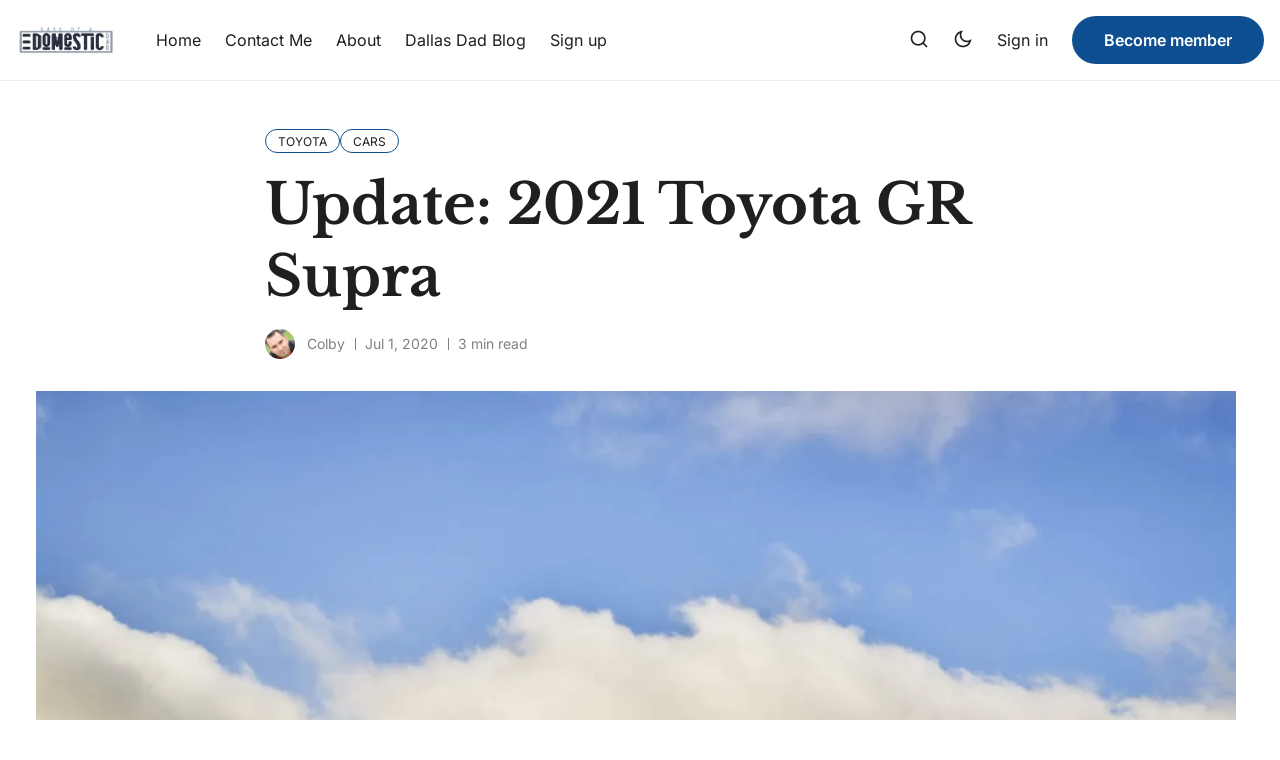

--- FILE ---
content_type: text/html; charset=utf-8
request_url: https://daysofadomesticdad.com/update-2021-toyota-gr-supra/
body_size: 14375
content:
<!DOCTYPE html>
<html lang="en" data-theme="system">

<head>
    <meta charset="UTF-8">
        <meta name="viewport" content="width=device-width, initial-scale=1.0 shrink-to-fit=no">
    <meta http-equiv="X-UA-Compatible" content="ie=edge">
    <title>Update: 2021 Toyota GR Supra</title>

    <link rel="preconnect" href="https://daysofadomesticdad.com">
    <link rel="preload" as="style" href="https://daysofadomesticdad.com/assets/css/style.min.css?v=480cce2153">
    <link rel="preload" as="script" href="https://daysofadomesticdad.com/assets/js/app.bundle.min.js?v=480cce2153">

    <script>
    if(typeof(Storage) !== 'undefined') {
        let themeMode = document.documentElement.getAttribute('data-theme');
        if (themeMode !== null && themeMode === 'system') {
            setSysPrefColor();
        }
        const theme = localStorage.getItem('selected-theme');
        if (theme == 'light') {
            setColorScheme('light');
        }
        else if (theme == 'dark') {
            setColorScheme('dark');
        }
    }
    function setSysPrefColor() {
        if(window.matchMedia && window.matchMedia('(prefers-color-scheme: dark)').matches){
            setColorScheme('dark');
        }
        window.matchMedia('(prefers-color-scheme: dark)').addListener(e => {
            if (e.matches) {
                setColorScheme('dark');
            } else {
                setColorScheme('light');
            }
        });
    }
    function setColorScheme(scheme) {
        if (scheme=='dark') {
            document.documentElement.setAttribute('data-theme', 'dark');
        } else {
            document.documentElement.removeAttribute('data-theme');
        }
    }
</script>
    <link href="https://daysofadomesticdad.com/assets/css/style.min.css?v=480cce2153" rel="stylesheet">
        <link rel="preconnect" href="https://fonts.googleapis.com">
    <link rel="preconnect" href="https://fonts.gstatic.com" crossorigin>






<link href="https://fonts.googleapis.com/css2?family=Roboto:wght@400;700&display=swap" rel="preload stylesheet" as="style" onload="this.rel='stylesheet'">
<style>:root{--font-body: 'Roboto', sans-serif;}</style>





<link href="https://fonts.googleapis.com/css2?family=Poppins:wght@400;700&display=swap" rel="preload stylesheet" as="style" onload="this.rel='stylesheet'">
<style>:root{--font-title: 'Poppins', sans-serif;}</style>








    <style>
:root {
    --gradient-color-one: var(--ghost-accent-color);
    --gradient-color-two: #0E4F92;
}
</style>    

    <link rel="icon" href="https://daysofadomesticdad.com/content/images/size/w256h256/2026/01/DODD-2021-favicon-1.png" type="image/png">
    <link rel="canonical" href="https://daysofadomesticdad.com/update-2021-toyota-gr-supra/">
    <meta name="referrer" content="no-referrer-when-downgrade">
    
    <meta property="og:site_name" content="Days of a Domestic Dad">
    <meta property="og:type" content="article">
    <meta property="og:title" content="Update: 2021 Toyota GR Supra">
    <meta property="og:description" content="The new Toyota GR Supra line-up for 2021 has been rolled out and it is impressive. I was able to test drive the 2.0 model and was impressed. This car embodies everything I like about a sports car.


Toyota GR Supra

It is powerful, fast, lightweight, and sleekly designed">
    <meta property="og:url" content="https://daysofadomesticdad.com/update-2021-toyota-gr-supra/">
    <meta property="og:image" content="https://daysofadomesticdad.com/content/images/size/w1200/2026/01/2021-gr-supra-a91-edition_010-scaled-5.jpg">
    <meta property="article:published_time" content="2020-07-01T16:51:00.000Z">
    <meta property="article:modified_time" content="2026-01-05T20:24:28.000Z">
    <meta property="article:tag" content="Toyota">
    <meta property="article:tag" content="Cars">
    
    <meta property="article:publisher" content="https://www.facebook.com/dodomesticdad/">
    <meta property="article:author" content="https://www.facebook.com/dodomesticdad/">
    <meta name="twitter:card" content="summary_large_image">
    <meta name="twitter:title" content="Update: 2021 Toyota GR Supra">
    <meta name="twitter:description" content="The new Toyota GR Supra line-up for 2021 has been rolled out and it is impressive. I was able to test drive the 2.0 model and was impressed. This car embodies everything I like about a sports car.


Toyota GR Supra

It is powerful, fast, lightweight, and sleekly designed">
    <meta name="twitter:url" content="https://daysofadomesticdad.com/update-2021-toyota-gr-supra/">
    <meta name="twitter:image" content="https://daysofadomesticdad.com/content/images/size/w1200/2026/01/2021-gr-supra-a91-edition_010-scaled-5.jpg">
    <meta name="twitter:label1" content="Written by">
    <meta name="twitter:data1" content="Colby">
    <meta name="twitter:label2" content="Filed under">
    <meta name="twitter:data2" content="Toyota, Cars">
    <meta name="twitter:site" content="@dodomesticdad">
    <meta name="twitter:creator" content="@dodomesticdad">
    <meta property="og:image:width" content="1200">
    <meta property="og:image:height" content="800">
    
    <script type="application/ld+json">
{
    "@context": "https://schema.org",
    "@type": "Article",
    "publisher": {
        "@type": "Organization",
        "name": "Days of a Domestic Dad",
        "url": "https://daysofadomesticdad.com/",
        "logo": {
            "@type": "ImageObject",
            "url": "https://daysofadomesticdad.com/content/images/2025/12/cropped-DODD-2021-logo-1.jpg.webp"
        }
    },
    "author": {
        "@type": "Person",
        "name": "Colby",
        "image": {
            "@type": "ImageObject",
            "url": "https://www.gravatar.com/avatar/5f1d369d429d54e1f0f196630ceff0da?s=250&r=x&d=mp",
            "width": 250,
            "height": 250
        },
        "url": "https://daysofadomesticdad.com/author/colby/",
        "sameAs": [
            "https://daysofadomesticdad.com/",
            "https://www.facebook.com/dodomesticdad/",
            "https://x.com/dodomesticdad",
            "https://www.tiktok.com/@domesticdad",
            "https://www.instagram.com/doddblog"
        ]
    },
    "headline": "Update: 2021 Toyota GR Supra",
    "url": "https://daysofadomesticdad.com/update-2021-toyota-gr-supra/",
    "datePublished": "2020-07-01T16:51:00.000Z",
    "dateModified": "2026-01-05T20:24:28.000Z",
    "image": {
        "@type": "ImageObject",
        "url": "https://daysofadomesticdad.com/content/images/size/w1200/2026/01/2021-gr-supra-a91-edition_010-scaled-5.jpg",
        "width": 1200,
        "height": 800
    },
    "keywords": "Toyota, Cars",
    "description": "The new Toyota GR Supra line-up for 2021 has been rolled out and it is impressive. I was able to test drive the 2.0 model and was impressed. This car embodies everything I like about a sports car.\n\n\nToyota GR Supra\n\nIt is powerful, fast, lightweight, and sleekly designed at a great price point.\n\nPower and Performance\n\nThe GR Supra 2.0 features a turbocharged inline-four engine with 295 lb.-ft torque and horsepower of 255. The engine sits pretty far back in the bay which allows for a better weigh",
    "mainEntityOfPage": "https://daysofadomesticdad.com/update-2021-toyota-gr-supra/"
}
    </script>

    <meta name="generator" content="Ghost 6.16">
    <link rel="alternate" type="application/rss+xml" title="Days of a Domestic Dad" href="https://daysofadomesticdad.com/rss/">
    <script defer src="https://cdn.jsdelivr.net/ghost/portal@~2.58/umd/portal.min.js" data-i18n="true" data-ghost="https://daysofadomesticdad.com/" data-key="7af78f14e48569d9501070b19f" data-api="https://days-of-a-domestic-dad.ghost.io/ghost/api/content/" data-locale="en" crossorigin="anonymous"></script><style id="gh-members-styles">.gh-post-upgrade-cta-content,
.gh-post-upgrade-cta {
    display: flex;
    flex-direction: column;
    align-items: center;
    font-family: -apple-system, BlinkMacSystemFont, 'Segoe UI', Roboto, Oxygen, Ubuntu, Cantarell, 'Open Sans', 'Helvetica Neue', sans-serif;
    text-align: center;
    width: 100%;
    color: #ffffff;
    font-size: 16px;
}

.gh-post-upgrade-cta-content {
    border-radius: 8px;
    padding: 40px 4vw;
}

.gh-post-upgrade-cta h2 {
    color: #ffffff;
    font-size: 28px;
    letter-spacing: -0.2px;
    margin: 0;
    padding: 0;
}

.gh-post-upgrade-cta p {
    margin: 20px 0 0;
    padding: 0;
}

.gh-post-upgrade-cta small {
    font-size: 16px;
    letter-spacing: -0.2px;
}

.gh-post-upgrade-cta a {
    color: #ffffff;
    cursor: pointer;
    font-weight: 500;
    box-shadow: none;
    text-decoration: underline;
}

.gh-post-upgrade-cta a:hover {
    color: #ffffff;
    opacity: 0.8;
    box-shadow: none;
    text-decoration: underline;
}

.gh-post-upgrade-cta a.gh-btn {
    display: block;
    background: #ffffff;
    text-decoration: none;
    margin: 28px 0 0;
    padding: 8px 18px;
    border-radius: 4px;
    font-size: 16px;
    font-weight: 600;
}

.gh-post-upgrade-cta a.gh-btn:hover {
    opacity: 0.92;
}</style>
    <script defer src="https://cdn.jsdelivr.net/ghost/sodo-search@~1.8/umd/sodo-search.min.js" data-key="7af78f14e48569d9501070b19f" data-styles="https://cdn.jsdelivr.net/ghost/sodo-search@~1.8/umd/main.css" data-sodo-search="https://days-of-a-domestic-dad.ghost.io/" data-locale="en" crossorigin="anonymous"></script>
    
    <link href="https://daysofadomesticdad.com/webmentions/receive/" rel="webmention">
    <script defer src="/public/cards.min.js?v=480cce2153"></script>
    <link rel="stylesheet" type="text/css" href="/public/cards.min.css?v=480cce2153">
    <script defer src="/public/member-attribution.min.js?v=480cce2153"></script>
    <script defer src="/public/ghost-stats.min.js?v=480cce2153" data-stringify-payload="false" data-datasource="analytics_events" data-storage="localStorage" data-host="https://daysofadomesticdad.com/.ghost/analytics/api/v1/page_hit"  tb_site_uuid="b955f19e-2d72-43e0-ad6e-7ea2d292618a" tb_post_uuid="7dd4fadb-654d-4192-9440-5684e89bd48c" tb_post_type="post" tb_member_uuid="undefined" tb_member_status="undefined"></script><style>:root {--ghost-accent-color: #0e4f92;}</style>
    <!-- Google tag (gtag.js) -->
<script async src="https://www.googletagmanager.com/gtag/js?id=G-L5Q4JXMVMS"></script>
<script>
  window.dataLayer = window.dataLayer || [];
  function gtag(){dataLayer.push(arguments);}
  gtag('js', new Date());

  gtag('config', 'G-L5Q4JXMVMS');
</script>


<style>
.max-w-full { /* Or your theme's specific class */
  display: none;
}

.text-black-600 { 
  display: none;
}
</style>

    <link rel="preconnect" href="https://fonts.bunny.net"><link rel="stylesheet" href="https://fonts.bunny.net/css?family=libre-baskerville:700|inter:400,500,600"><style>:root {--gh-font-heading: Libre Baskerville;--gh-font-body: Inter;}</style>
</head>

<body class="post-template tag-toyota tag-cars tag-hash-migrated-1767639352126 tag-hash-wp-695c093cd70367001b085aa1 tag-hash-wp-post-695c093cd70367001b085aa2 tag-hash-import-2026-01-05-12-56 gh-font-heading-libre-baskerville gh-font-body-inter" data-nav="normal">
    <svg xmlns="http://www.w3.org/2000/svg" xmlns:xlink="http://www.w3.org/1999/xlink" id="global-icons" style="display:none">
<symbol id="i-search" xmlns="http://www.w3.org/2000/svg" viewBox="0 0 24 24"><path d="M18.031 16.6168L22.3137 20.8995L20.8995 22.3137L16.6168 18.031C15.0769 19.263 13.124 20 11 20C6.032 20 2 15.968 2 11C2 6.032 6.032 2 11 2C15.968 2 20 6.032 20 11C20 13.124 19.263 15.0769 18.031 16.6168ZM16.0247 15.8748C17.2475 14.6146 18 12.8956 18 11C18 7.1325 14.8675 4 11 4C7.1325 4 4 7.1325 4 11C4 14.8675 7.1325 18 11 18C12.8956 18 14.6146 17.2475 15.8748 16.0247L16.0247 15.8748Z"></path></symbol>

<symbol id="i-sun" xmlns="http://www.w3.org/2000/svg" viewBox="0 0 24 24"><path d="M12 18C8.68629 18 6 15.3137 6 12C6 8.68629 8.68629 6 12 6C15.3137 6 18 8.68629 18 12C18 15.3137 15.3137 18 12 18ZM12 16C14.2091 16 16 14.2091 16 12C16 9.79086 14.2091 8 12 8C9.79086 8 8 9.79086 8 12C8 14.2091 9.79086 16 12 16ZM11 1H13V4H11V1ZM11 20H13V23H11V20ZM3.51472 4.92893L4.92893 3.51472L7.05025 5.63604L5.63604 7.05025L3.51472 4.92893ZM16.9497 18.364L18.364 16.9497L20.4853 19.0711L19.0711 20.4853L16.9497 18.364ZM19.0711 3.51472L20.4853 4.92893L18.364 7.05025L16.9497 5.63604L19.0711 3.51472ZM5.63604 16.9497L7.05025 18.364L4.92893 20.4853L3.51472 19.0711L5.63604 16.9497ZM23 11V13H20V11H23ZM4 11V13H1V11H4Z"></path></symbol>

<symbol id="i-moon" xmlns="http://www.w3.org/2000/svg" viewBox="0 0 24 24"><path d="M10 7C10 10.866 13.134 14 17 14C18.9584 14 20.729 13.1957 21.9995 11.8995C22 11.933 22 11.9665 22 12C22 17.5228 17.5228 22 12 22C6.47715 22 2 17.5228 2 12C2 6.47715 6.47715 2 12 2C12.0335 2 12.067 2 12.1005 2.00049C10.8043 3.27098 10 5.04157 10 7ZM4 12C4 16.4183 7.58172 20 12 20C15.0583 20 17.7158 18.2839 19.062 15.7621C18.3945 15.9187 17.7035 16 17 16C12.0294 16 8 11.9706 8 7C8 6.29648 8.08133 5.60547 8.2379 4.938C5.71611 6.28423 4 8.9417 4 12Z"></path></symbol>

<symbol id="i-star" xmlns="http://www.w3.org/2000/svg" viewBox="0 0 24 24" fill="currentColor"><path d="M12.0006 18.26L4.94715 22.2082L6.52248 14.2799L0.587891 8.7918L8.61493 7.84006L12.0006 0.5L15.3862 7.84006L23.4132 8.7918L17.4787 14.2799L19.054 22.2082L12.0006 18.26Z"></path></symbol>

<symbol id="i-comment" xmlns="http://www.w3.org/2000/svg" viewBox="0 0 24 24" fill="currentColor"><path d="M7.29117 20.8242L2 22L3.17581 16.7088C2.42544 15.3056 2 13.7025 2 12C2 6.47715 6.47715 2 12 2C17.5228 2 22 6.47715 22 12C22 17.5228 17.5228 22 12 22C10.2975 22 8.6944 21.5746 7.29117 20.8242ZM7.58075 18.711L8.23428 19.0605C9.38248 19.6745 10.6655 20 12 20C16.4183 20 20 16.4183 20 12C20 7.58172 16.4183 4 12 4C7.58172 4 4 7.58172 4 12C4 13.3345 4.32549 14.6175 4.93949 15.7657L5.28896 16.4192L4.63416 19.3658L7.58075 18.711Z"></path></symbol>

<symbol id="i-lock" xmlns="http://www.w3.org/2000/svg" viewBox="0 0 24 24"><path d="M19 10H20C20.5523 10 21 10.4477 21 11V21C21 21.5523 20.5523 22 20 22H4C3.44772 22 3 21.5523 3 21V11C3 10.4477 3.44772 10 4 10H5V9C5 5.13401 8.13401 2 12 2C15.866 2 19 5.13401 19 9V10ZM5 12V20H19V12H5ZM11 14H13V18H11V14ZM17 10V9C17 6.23858 14.7614 4 12 4C9.23858 4 7 6.23858 7 9V10H17Z"></path></symbol>

<symbol id="i-chevron-down" xmlns="http://www.w3.org/2000/svg" viewBox="0 0 24 24"><path fill="none" d="M0 0h24v24H0z"></path><path d="M12 13.172l4.95-4.95 1.414 1.414L12 16 5.636 9.636 7.05 8.222z"></path></symbol>

<symbol id="i-close" xmlns="http://www.w3.org/2000/svg" viewBox="0 0 24 24"><path d="M12.0007 10.5865L16.9504 5.63672L18.3646 7.05093L13.4149 12.0007L18.3646 16.9504L16.9504 18.3646L12.0007 13.4149L7.05093 18.3646L5.63672 16.9504L10.5865 12.0007L5.63672 7.05093L7.05093 5.63672L12.0007 10.5865Z"></path></symbol>
</svg>    <div class="site-wrap">
        <header class="site-header">
    <div class="container">
        <div class="header-inner flex">
            <div class="header-logo flex justify-space-between">
                <a href="https://daysofadomesticdad.com" class="logo-image theme-light-logo">
    <img src="https://daysofadomesticdad.com/content/images/2025/12/cropped-DODD-2021-logo-1.jpg.webp" alt="Days of a Domestic Dad">
</a>
<a href="https://daysofadomesticdad.com" class="logo-image theme-dark-logo">
    <img src="https://daysofadomesticdad.com/content/images/2025/12/cropped-DODD-2021-logo-1.jpg.webp" alt="Days of a Domestic Dad">
</a>
                <div class="mobile-only-items flex">
                    <button class="nav-icon search-icon flex" data-ghost-search="" aria-label="Search">
                        <span><svg><use xlink:href="#i-search"></use></svg></span>
                    </button>
                    <button class="nav-icon theme-icon flex js-toggle-dark-light" aria-label="Toggle theme">
                        <div class="toggle-mode flex">
                            <div class="light"><svg><use xlink:href="#i-sun"></use></svg></div>
                            <span class="dark"><svg><use xlink:href="#i-moon"></use></svg></span>
                        </div>
                    </button>
                    <button class="nav-icon" id="menu-toggle">
                        <div class="burger">
                            <div class="burger-line"></div>
                        </div>
                    </button>
                </div>
            </div>
            <nav class="nav-wrap flex" role="navigation" aria-label="main navigation">
                <ul class="nav nav-item-container nav-left no-style-list flex align-center" role="menu">
    <li class="nav-item" role="menuitem">
        <a href="/" class="nav-link">Home</a>
    </li>
    <li class="nav-item" role="menuitem">
        <a href="/contact-me/" class="nav-link">Contact Me</a>
    </li>
    <li class="nav-item" role="menuitem">
        <a href="/about/" class="nav-link">About</a>
    </li>
    <li class="nav-item" role="menuitem">
        <a href="/dallas-dad-blog/" class="nav-link">Dallas Dad Blog</a>
    </li>
    <li class="nav-item" role="menuitem">
        <a href="/signin/" class="nav-link">Sign up</a>
    </li>
</ul>

                <div class="nav-center icon-items-wrap flex">
                    <button class="nav-icon search-icon flex" data-ghost-search="" aria-label="Search">
                        <span><svg><use xlink:href="#i-search"></use></svg></span>
                    </button>
                    <button class="nav-icon theme-icon flex js-toggle-dark-light" aria-label="Toggle theme">
                        <div class="toggle-mode flex">
                            <div class="light"><svg><use xlink:href="#i-sun"></use></svg></div>
                            <span class="dark"><svg><use xlink:href="#i-moon"></use></svg></span>
                        </div>
                    </button>
                </div>
                <ul class="nav-item-container nav-right no-style-list flex align-center" role="menu">
                    <li class="nav-item" role="menuitem">
                        <a href="https://daysofadomesticdad.com/signin/" class="nav-link">Sign in</a>
                    </li>
                    <li class="nav-item" role="menuitem">
                        <a href="https://daysofadomesticdad.com/membership/" class="btn">Become member</a>
                    </li>
                </ul>
            </nav>
        </div>
    </div>
</header>

        <main class="main">
            

<div class="container single-post">
    <div class="post-header">
        <div class="tag-list flex">
            <a href="/tag/toyota/" ><span>Toyota</span></a>
            <a href="/tag/cars/" ><span>Cars</span></a>
        </div>
        <h1 class="post-title">Update: 2021 Toyota GR Supra</h1>
        <div class="post-meta text-s flex align-center">
            <div class="author-avatars flex">
                <a href="/author/colby/" class="author-image-wrap" title="Colby">
                    <img src="https://www.gravatar.com/avatar/5f1d369d429d54e1f0f196630ceff0da?s&#x3D;250&amp;r&#x3D;x&amp;d&#x3D;mp" alt="Colby">
                </a>
            </div>
            <div class="author-names">
                
                <a href="/author/colby/">Colby</a>
            </div>
            <time class="post-date" datetime="2020-07-01">Jul 1, 2020</time>
            <span class="read-time">3 min read</span>
        </div>
    </div>
<figure class="dod-feature">
    <img
        loading="eager"
        width="1200"
        height="630"
        srcset="/content/images/size/w400/format/webp/2026/01/2021-gr-supra-a91-edition_010-scaled-5.jpg 400w,
                /content/images/size/w600/format/webp/2026/01/2021-gr-supra-a91-edition_010-scaled-5.jpg 600w,
                /content/images/size/w1000/format/webp/2026/01/2021-gr-supra-a91-edition_010-scaled-5.jpg 1000w,
                /content/images/size/w1400/format/webp/2026/01/2021-gr-supra-a91-edition_010-scaled-5.jpg 1200w"
        sizes="(max-width: 472px) 400px, (max-width: 767px) 600px, (min-width: 768px) 1200px"
        src="/content/images/size/w600/format/webp/2026/01/2021-gr-supra-a91-edition_010-scaled-5.jpg"
        alt="Update: 2021 Toyota GR Supra">
    <figcaption>2021-GR-Supra-A91-Edition_010</figcaption>
    </figure>
    <div class="post-content-area flex">
        <div class="post-content">
            <h3 id="the-new-toyota-gr-supra-line-up-for-2021-has-been-rolled-out-and-it-is-impressive-i-was-able-to-test-drive-the-2-0-model-and-was-impressed-this-car-embodies-everything-i-like-about-a-sports-car-">The new Toyota GR Supra line-up for 2021 has been rolled out and it is impressive. I was able to test drive the 2.0 model and was impressed. This car embodies everything I like about a sports car.</h3><figure class="kg-card kg-image-card"><img src="https://daysofadomesticdad.com/content/images/2026/01/2021-gr-supra-a91-edition_010-5.jpg" class="kg-image" alt loading="lazy"></figure><h2 id="toyota-gr-supra"><strong>Toyota GR Supra</strong></h2><p>It is powerful, fast, lightweight, and sleekly designed at a great price point.</p><figure class="kg-card kg-image-card"><img src="https://daysofadomesticdad.com/content/images/2026/01/2021-gr-supra-a91-edition_003-2.jpg" class="kg-image" alt loading="lazy"></figure><p><strong>Power and Performance</strong></p><p>The GR Supra 2.0 features a turbocharged inline-four engine with 295 lb.-ft torque and horsepower of 255. The engine sits pretty far back in the bay which allows for a better weight distribution and balance for optimal power.</p><p>The electronically controlled rear differential assures maximum stability and performance. The sensors monitor engine RPM, wheel speed, and throttle opening angle. This information activates a multi-plate clutch for precise driving in an instant.</p><p>The GR <a href="https://daysofadomesticdad.com/what-is-the-toyota-gr-supra-3-0/">Supra</a> offers both normal and sport driving modes. Normal is perfect for commuting with a smooth ride. Sport mode kicks the engine up a notch for racetrack style acceleration for an adrenalin rush.</p><figure class="kg-card kg-image-card"><img src="https://daysofadomesticdad.com/content/images/2026/01/2021-gr-supra-a91-edition_006-600x400-1-2.jpg" class="kg-image" alt loading="lazy"></figure><p><strong>Built for Speed</strong></p><p>The light weight of the car, along with the low and wide stance, provide precision road handling and agility. Desired speeds are achieved with maximum comfort. The flat undercover helps to reduce aerodynamic lift. The weight of the car is distributed to provide perfect balance. The forged alloy wheels are wrapped in Michelin Pilot Super Sport tires to optimize acceleration and braking.</p><figure class="kg-card kg-image-card"><img src="https://daysofadomesticdad.com/content/images/2026/01/2021-gr-supra-a91_exterior_015-2.jpg" class="kg-image" alt loading="lazy"></figure><p><strong>Stylish Design</strong></p><p>The exterior silhouette of the GR Supra is sleek and curvy. The LED taillights are a signature design feature of the brand. The front end is highlighted by the two level, 6 lens LED headlights. The unique bubble roof is engineered for more interior headroom and reduced drag on the exterior.</p><p>The interior is definitely styled with the driver in mind. The bolstered seats and center console knee padding offer complete comfort in the cockpit. Of course, there are plenty of cup holders for casual driving. There is also 10 cubic feet or trunk space for those long weekend excursions.</p><figure class="kg-card kg-image-card"><img src="https://daysofadomesticdad.com/content/images/2026/01/2021-gr-supra-a91_interior_001-5.jpg" class="kg-image" alt loading="lazy"></figure><p><strong>Attractively Priced</strong></p><p>I was surprised that the sticker price on this exceptional 2.0 machine was under $43,000.00. You get everything in a luxury sports car for thousand less than some of the competition with the same amenities, including all the <a href="https://daysofadomesticdad.com/features-about-the-2022-toyota-prius-prime/">Toyota safety features</a>, technology, and entertainment you need.</p><figure class="kg-card kg-image-card"><img src="https://daysofadomesticdad.com/content/images/2026/01/2021-gr-supra-2-0_interior_002-2.jpg" class="kg-image" alt loading="lazy"></figure><h3 id="wrapping-it-up">Wrapping It Up</h3><h3 id="[base64]">I have to admit that test driving the 2021 Toyota GR Supra was a rush. This is not a family car. However, it is a really sporty and fun car to drive. If you are an empty nester and want an exceptional sports car that won’t break the bank, I encourage you to check out the <a href="https://www.toyota.com/gr-supra/" rel="noopener noreferrer">GR Supra</a>.</h3>
        </div>
    </div>
    <div class="post-footer flex">
        <div class="post-footer-content">
            <div class="about-author flex">
    <div class="avatar-wrap">
        <a href="/author/colby/" title="Colby" class="avatar-link">
            <img class="avatar" src="https://www.gravatar.com/avatar/5f1d369d429d54e1f0f196630ceff0da?s&#x3D;250&amp;r&#x3D;x&amp;d&#x3D;mp" loading="lazy" alt="Colby">
        </a>
    </div>
    <div class="author-info">
        <h3 class="name h4"><a href="/author/colby/">Colby</a></h3>
        <div class="bio">
            Part-time superhero, full-time dad, and occasional snack thief. When he’s not wrangling kids or fixing things that weren’t broken, he’s sharing stories, reviews, and a whole lotta dad wisdom. Welcome to his world—it’s messy, loud, and 100% real.
        </div>
    </div>
</div>
            <div class="share-wrap">
    <div class="share-title h4">Share Article:</div>
    <div class="share-links flex">
        <a class="twitter social-icon" href="https://twitter.com/share?title=Update%3A%202021%20Toyota%20GR%20Supra&amp;url=https://daysofadomesticdad.com/update-2021-toyota-gr-supra/" title="Share on Twitter" target="_blank"><svg xmlns="http://www.w3.org/2000/svg" viewBox="0 0 24 24"><path d="M18.2048 2.25H21.5128L14.2858 10.51L22.7878 21.75H16.1308L10.9168 14.933L4.95084 21.75H1.64084L9.37084 12.915L1.21484 2.25H8.04084L12.7538 8.481L18.2048 2.25ZM17.0438 19.77H18.8768L7.04484 4.126H5.07784L17.0438 19.77Z"></path></svg></a>

        <a class="facebook social-icon" href="https://www.facebook.com/sharer/sharer.php?u=https://daysofadomesticdad.com/update-2021-toyota-gr-supra/" title="Share on Facebook" target="_blank"><svg xmlns="http://www.w3.org/2000/svg" viewBox="0 0 24 24"><svg xmlns="http://www.w3.org/2000/svg" viewBox="0 0 24 24"><path d="M14 13.5H16.5L17.5 9.5H14V7.5C14 6.47062 14 5.5 16 5.5H17.5V2.1401C17.1743 2.09685 15.943 2 14.6429 2C11.9284 2 10 3.65686 10 6.69971V9.5H7V13.5H10V22H14V13.5Z"></path></svg></a>

        <a class="pinterest social-icon" href="http://pinterest.com/pin/create/button/?url=https://daysofadomesticdad.com/update-2021-toyota-gr-supra/&amp;media=https://daysofadomesticdad.com/content/images/2026/01/2021-gr-supra-a91-edition_010-scaled-5.jpg&amp;description=Update%3A%202021%20Toyota%20GR%20Supra" title="Share on Pinterest" target="_blank"><svg xmlns="http://www.w3.org/2000/svg" viewBox="0 0 24 24"><path d="M13.3717 2.09442C8.42512 1.41268 3.73383 4.48505 2.38064 9.29256C1.02745 14.1001 3.42711 19.1692 8.00271 21.1689C7.94264 20.4008 7.99735 19.628 8.16502 18.8761C8.34964 18.0374 9.46121 13.4132 9.46121 13.4132C9.23971 12.9173 9.12893 12.379 9.13659 11.8359C9.13659 10.3509 9.99353 9.24295 11.0597 9.24295C11.4472 9.23718 11.8181 9.40028 12.0758 9.68981C12.3335 9.97934 12.4526 10.3667 12.402 10.751C12.402 11.6512 11.8236 13.0131 11.5228 14.2903C11.4014 14.7656 11.5131 15.2703 11.8237 15.65C12.1343 16.0296 12.6069 16.2389 13.0967 16.2139C14.9944 16.2139 16.2675 13.7825 16.2675 10.9126C16.2675 8.71205 14.8098 7.0655 12.1243 7.0655C10.826 7.01531 9.56388 7.4996 8.63223 8.40543C7.70057 9.31126 7.18084 10.5595 7.19423 11.859C7.16563 12.5722 7.39566 13.2717 7.84194 13.8287C8.01361 13.9564 8.07985 14.1825 8.00425 14.3827C7.9581 14.5673 7.84194 15.0059 7.79578 15.1675C7.77632 15.278 7.70559 15.3728 7.60516 15.4228C7.50473 15.4729 7.38651 15.4724 7.28654 15.4214C5.9019 14.8674 5.24957 13.3439 5.24957 11.6051C5.24957 8.75822 7.63424 5.3497 12.4036 5.3497C16.1998 5.3497 18.723 8.1273 18.723 11.0972C18.723 15.0059 16.5468 17.9451 13.3298 17.9451C12.3526 17.9761 11.4273 17.5061 10.8759 16.6986C10.8759 16.6986 10.2974 19.0146 10.1835 19.4531C9.95101 20.2099 9.60779 20.9281 9.16505 21.5844C10.0877 21.8643 11.0471 22.0044 12.0113 22C14.6636 22.0017 17.2078 20.9484 19.0829 19.072C20.958 17.1957 22.0099 14.6504 22.0069 11.9975C22.004 7.00306 18.3183 2.77616 13.3717 2.09442Z"></path></svg></a>

        <a class="whatsapp social-icon" href="whatsapp://send?text=https://daysofadomesticdad.com/update-2021-toyota-gr-supra/" data-action="share/whatsapp/share" title="Share on Whatsapp" target="_blank"><svg xmlns="http://www.w3.org/2000/svg" viewBox="0 0 24 24"><path d="M12.001 2C17.5238 2 22.001 6.47715 22.001 12C22.001 17.5228 17.5238 22 12.001 22C10.1671 22 8.44851 21.5064 6.97086 20.6447L2.00516 22L3.35712 17.0315C2.49494 15.5536 2.00098 13.8345 2.00098 12C2.00098 6.47715 6.47813 2 12.001 2ZM8.59339 7.30019L8.39232 7.30833C8.26293 7.31742 8.13607 7.34902 8.02057 7.40811C7.93392 7.45244 7.85348 7.51651 7.72709 7.63586C7.60774 7.74855 7.53857 7.84697 7.46569 7.94186C7.09599 8.4232 6.89729 9.01405 6.90098 9.62098C6.90299 10.1116 7.03043 10.5884 7.23169 11.0336C7.63982 11.9364 8.31288 12.8908 9.20194 13.7759C9.4155 13.9885 9.62473 14.2034 9.85034 14.402C10.9538 15.3736 12.2688 16.0742 13.6907 16.4482C13.6907 16.4482 14.2507 16.5342 14.2589 16.5347C14.4444 16.5447 14.6296 16.5313 14.8153 16.5218C15.1066 16.5068 15.391 16.428 15.6484 16.2909C15.8139 16.2028 15.8922 16.159 16.0311 16.0714C16.0311 16.0714 16.0737 16.0426 16.1559 15.9814C16.2909 15.8808 16.3743 15.81 16.4866 15.6934C16.5694 15.6074 16.6406 15.5058 16.6956 15.3913C16.7738 15.2281 16.8525 14.9166 16.8838 14.6579C16.9077 14.4603 16.9005 14.3523 16.8979 14.2854C16.8936 14.1778 16.8047 14.0671 16.7073 14.0201L16.1258 13.7587C16.1258 13.7587 15.2563 13.3803 14.7245 13.1377C14.6691 13.1124 14.6085 13.1007 14.5476 13.097C14.4142 13.0888 14.2647 13.1236 14.1696 13.2238C14.1646 13.2218 14.0984 13.279 13.3749 14.1555C13.335 14.2032 13.2415 14.3069 13.0798 14.2972C13.0554 14.2955 13.0311 14.292 13.0074 14.2858C12.9419 14.2685 12.8781 14.2457 12.8157 14.2193C12.692 14.1668 12.6486 14.1469 12.5641 14.1105C11.9868 13.8583 11.457 13.5209 10.9887 13.108C10.8631 12.9974 10.7463 12.8783 10.6259 12.7616C10.2057 12.3543 9.86169 11.9211 9.60577 11.4938C9.5918 11.4705 9.57027 11.4368 9.54708 11.3991C9.50521 11.331 9.45903 11.25 9.44455 11.1944C9.40738 11.0473 9.50599 10.9291 9.50599 10.9291C9.50599 10.9291 9.74939 10.663 9.86248 10.5183C9.97128 10.379 10.0652 10.2428 10.125 10.1457C10.2428 9.95633 10.2801 9.76062 10.2182 9.60963C9.93764 8.92565 9.64818 8.24536 9.34986 7.56894C9.29098 7.43545 9.11585 7.33846 8.95659 7.32007C8.90265 7.31384 8.84875 7.30758 8.79459 7.30402C8.66053 7.29748 8.5262 7.29892 8.39232 7.30833L8.59339 7.30019Z"></path></svg></a>

        <a class="linkedin social-icon" href="http://www.linkedin.com/shareArticle?mini=true&amp;url=https://daysofadomesticdad.com/update-2021-toyota-gr-supra/&amp;title=Update%3A%202021%20Toyota%20GR%20Supra" title="Share on Linkedin"><svg xmlns="http://www.w3.org/2000/svg" viewBox="0 0 24 24"><path d="M6.94048 4.99993C6.94011 5.81424 6.44608 6.54702 5.69134 6.85273C4.9366 7.15845 4.07187 6.97605 3.5049 6.39155C2.93793 5.80704 2.78195 4.93715 3.1105 4.19207C3.43906 3.44699 4.18654 2.9755 5.00048 2.99993C6.08155 3.03238 6.94097 3.91837 6.94048 4.99993ZM7.00048 8.47993H3.00048V20.9999H7.00048V8.47993ZM13.3205 8.47993H9.34048V20.9999H13.2805V14.4299C13.2805 10.7699 18.0505 10.4299 18.0505 14.4299V20.9999H22.0005V13.0699C22.0005 6.89993 14.9405 7.12993 13.2805 10.1599L13.3205 8.47993Z"></path></svg></a>

        <a class="mail social-icon" href="mailto:?subject=Update%3A%202021%20Toyota%20GR%20Supra&amp;body=https://daysofadomesticdad.com/update-2021-toyota-gr-supra/" title="Send via email" rel="noopener" target="_blank"><svg xmlns="http://www.w3.org/2000/svg" viewBox="0 0 24 24"><path d="M3 3H21C21.5523 3 22 3.44772 22 4V20C22 20.5523 21.5523 21 21 21H3C2.44772 21 2 20.5523 2 20V4C2 3.44772 2.44772 3 3 3ZM20 7.23792L12.0718 14.338L4 7.21594V19H20V7.23792ZM4.51146 5L12.0619 11.662L19.501 5H4.51146Z"></path></svg></a>

        <a class="link js-copy-link social-icon" href="javascript:" onclick="return false;" data-clipboard-text="https://daysofadomesticdad.com/update-2021-toyota-gr-supra/" title="Copy the permalink" rel="noopener"><svg xmlns="http://www.w3.org/2000/svg" viewBox="0 0 24 24"><path d="M17.6572 14.8282L16.2429 13.414L17.6572 11.9998C19.2193 10.4377 19.2193 7.90506 17.6572 6.34296C16.0951 4.78086 13.5624 4.78086 12.0003 6.34296L10.5861 7.75717L9.17188 6.34296L10.5861 4.92875C12.9292 2.5856 16.7282 2.5856 19.0714 4.92875C21.4145 7.27189 21.4145 11.0709 19.0714 13.414L17.6572 14.8282ZM14.8287 17.6567L13.4145 19.0709C11.0714 21.414 7.27238 21.414 4.92923 19.0709C2.58609 16.7277 2.58609 12.9287 4.92923 10.5856L6.34345 9.17139L7.75766 10.5856L6.34345 11.9998C4.78135 13.5619 4.78135 16.0946 6.34345 17.6567C7.90555 19.2188 10.4382 19.2188 12.0003 17.6567L13.4145 16.2425L14.8287 17.6567ZM14.8287 7.75717L16.2429 9.17139L9.17188 16.2425L7.75766 14.8282L14.8287 7.75717Z"></path></svg></a>

    </div>
    <div class="notification js-notification-copy-link text-center success">
        <a class="notification-close" href="javascript:;" aria-label="close notification"><span class="close-icon"><svg><use xlink:href="#i-close"></use></svg></span></a>
        <span>The link has been Copied to clipboard!</span>
    </div>
</div>        </div>
    </div>
</article>

<div class="container">
    <div class="prev-next-wrap grid">
        <article class="next-post flex">
            <div class="post-img-container">
                <a href="/5-outdoor-activities-to-get-your-kids-in-touch-with-nature/" class="post-img-wrap">
                    <img src="/content/images/size/w400/2026/01/weaver-birds-1352032_1280-4.jpg" alt="5 Outdoor Activities to Get Your Kids in Touch with Nature" loading="lazy">
                </a>
            </div>
            <div class="post-info-wrap">
                <div class="nav-text">Newer post</div>
                <h3 class="post-title h5">
                    <a href="/5-outdoor-activities-to-get-your-kids-in-touch-with-nature/">5 Outdoor Activities to Get Your Kids in Touch with Nature</a>
                </h3>
                <div class="post-meta text-s flex align-center">
                    <div class="author-avatars flex">
                        <a href="/author/colby/" class="author-image-wrap" title="Colby">
                            <img src="https://www.gravatar.com/avatar/5f1d369d429d54e1f0f196630ceff0da?s&#x3D;250&amp;r&#x3D;x&amp;d&#x3D;mp" alt="Colby">
                        </a>
                    </div>
                    <div class="author-names">
                        <a href="/author/colby/">Colby</a>
                    </div>
                    <span class="read-time">3 min read</span>
                </div>
            </div>
        </article>
        <article class="prev-post flex">
            <div class="post-img-container">
                <a href="/why-playing-sports-can-bring-you-even-closer-to-those-you-love/" class="post-img-wrap">
                    <img src="/content/images/size/w400/2026/01/depositphotos_172582492_l-2015-e1654016059894-7.jpg" alt="Male and female in a circle with hands in the middle. Team bulding. Team Sports" loading="lazy">
                </a>
            </div>
            <div class="post-info-wrap">
                <div class="nav-text">Older post</div>
                <h3 class="post-title h5">
                    <a href="/why-playing-sports-can-bring-you-even-closer-to-those-you-love/">Why Playing Sports Can Bring You Even Closer To Those You Love</a>
                </h3>
                <div class="post-meta text-s flex align-center">
                    <div class="author-avatars flex">
                        <a href="/author/colby/" class="author-image-wrap" title="Colby">
                            <img src="https://www.gravatar.com/avatar/5f1d369d429d54e1f0f196630ceff0da?s&#x3D;250&amp;r&#x3D;x&amp;d&#x3D;mp" alt="Colby">
                        </a>
                    </div>
                    <div class="author-names">
                        <a href="/author/colby/">Colby</a>
                    </div>
                    <span class="read-time">6 min read</span>
                </div>
            </div>
        </article>
    </div>
</div>

<div class="related-posts-wrap">
    <div class="container">
        <h2 class="section-title">
            Related <span>posts</span>
        </h2>
        <div class="latest-posts-cards-wrap loop-post-cards-wrap grid">
            <article class="post-card post-card-overlapped">
                <a href="/2026-toyota-prius-plug-in-hybrid-nightshade/" class="post-img-wrap">
                    <img loading="lazy"
                        srcset="/content/images/size/w250/format/webp/2026/01/2026_toyota_prius-phev_nightshade_004-1500x1500-1.jpg 250w,
                                /content/images/size/w400/format/webp/2026/01/2026_toyota_prius-phev_nightshade_004-1500x1500-1.jpg 400w,
                                /content/images/size/w600/format/webp/2026/01/2026_toyota_prius-phev_nightshade_004-1500x1500-1.jpg 600w,
                                /content/images/size/w1000/format/webp/2026/01/2026_toyota_prius-phev_nightshade_004-1500x1500-1.jpg 1000w"
                        sizes="(max-width:432px) 400px, (max-width:696px) 600px, (max-width:767px) 671px, 400px"
                        src="/content/images/size/w400/2026/01/2026_toyota_prius-phev_nightshade_004-1500x1500-1.jpg" alt="2026 Toyota Prius Plug-In Hybrid Nightshade">
                </a>
                <div class="post-info-wrap">
                    <h2 class="h4 post-title">
                        <a href="/2026-toyota-prius-plug-in-hybrid-nightshade/">2026 Toyota Prius Plug-In Hybrid Nightshade</a>
                    </h2>
                    <div class="post-meta text-s flex align-center">
                        <div class="author-avatars flex">
                            <a href="/author/colby/" class="author-image-wrap" title="Colby">
                                <img src="https://www.gravatar.com/avatar/5f1d369d429d54e1f0f196630ceff0da?s&#x3D;250&amp;r&#x3D;x&amp;d&#x3D;mp" alt="Colby">
                            </a>
                        </div>
                        <div class="author-names">
                            <a href="/author/colby/">Colby</a>
                        </div>
                        <span class="read-time">3 min read</span>
                    </div>
                </div>
            </article>
            <article class="post-card post-card-overlapped">
                <a href="/2025-toyota-sienna-platinum-awd-review-smart-safe-and-surprisingly-luxe/" class="post-img-wrap">
                    <img loading="lazy"
                        srcset="/content/images/size/w250/format/webp/2026/01/toyota-2025-sienna-platinum-street-parking-exterior-scaled.jpg 250w,
                                /content/images/size/w400/format/webp/2026/01/toyota-2025-sienna-platinum-street-parking-exterior-scaled.jpg 400w,
                                /content/images/size/w600/format/webp/2026/01/toyota-2025-sienna-platinum-street-parking-exterior-scaled.jpg 600w,
                                /content/images/size/w1000/format/webp/2026/01/toyota-2025-sienna-platinum-street-parking-exterior-scaled.jpg 1000w"
                        sizes="(max-width:432px) 400px, (max-width:696px) 600px, (max-width:767px) 671px, 400px"
                        src="/content/images/size/w400/2026/01/toyota-2025-sienna-platinum-street-parking-exterior-scaled.jpg" alt="2025 Toyota Sienna Platinum AWD parked under trees on a quiet residential street, with lavender in the foreground.">
                </a>
                <div class="post-info-wrap">
                    <h2 class="h4 post-title">
                        <a href="/2025-toyota-sienna-platinum-awd-review-smart-safe-and-surprisingly-luxe/">2025 Toyota Sienna Platinum AWD Review: Smart, Safe, and Surprisingly Luxe</a>
                    </h2>
                    <div class="post-meta text-s flex align-center">
                        <div class="author-avatars flex">
                            <a href="/author/colby/" class="author-image-wrap" title="Colby">
                                <img src="https://www.gravatar.com/avatar/5f1d369d429d54e1f0f196630ceff0da?s&#x3D;250&amp;r&#x3D;x&amp;d&#x3D;mp" alt="Colby">
                            </a>
                        </div>
                        <div class="author-names">
                            <a href="/author/colby/">Colby</a>
                        </div>
                        <span class="read-time">4 min read</span>
                    </div>
                </div>
            </article>
            <article class="post-card post-card-overlapped">
                <a href="/2025-toyota-corolla-fx/" class="post-img-wrap">
                    <img loading="lazy"
                        srcset="/content/images/size/w250/format/webp/2026/01/toyota-corolla-fx-2025-interior-dashboard.jpg 250w,
                                /content/images/size/w400/format/webp/2026/01/toyota-corolla-fx-2025-interior-dashboard.jpg 400w,
                                /content/images/size/w600/format/webp/2026/01/toyota-corolla-fx-2025-interior-dashboard.jpg 600w,
                                /content/images/size/w1000/format/webp/2026/01/toyota-corolla-fx-2025-interior-dashboard.jpg 1000w"
                        sizes="(max-width:432px) 400px, (max-width:696px) 600px, (max-width:767px) 671px, 400px"
                        src="/content/images/size/w400/2026/01/toyota-corolla-fx-2025-interior-dashboard.jpg" alt="Interior dashboard of the 2025 Toyota Corolla FX with 10.5-inch multimedia display">
                </a>
                <div class="post-info-wrap">
                    <div class="tag-list flex">
                        <a href="/tag/cars/" ><span>Cars</span></a>
                    </div>
                    <h2 class="h4 post-title">
                        <a href="/2025-toyota-corolla-fx/">2025 Toyota Corolla FX: History, Comparison, and What’s New</a>
                    </h2>
                    <div class="post-meta text-s flex align-center">
                        <div class="author-avatars flex">
                            <a href="/author/colby/" class="author-image-wrap" title="Colby">
                                <img src="https://www.gravatar.com/avatar/5f1d369d429d54e1f0f196630ceff0da?s&#x3D;250&amp;r&#x3D;x&amp;d&#x3D;mp" alt="Colby">
                            </a>
                        </div>
                        <div class="author-names">
                            <a href="/author/colby/">Colby</a>
                        </div>
                        <span class="read-time">4 min read</span>
                    </div>
                </div>
            </article>
        </div>
    </div>
</section>



        </main>

        <footer class="site-footer">
    <div class="container">
        <div class="footer-top">
            <div class="footer-info-wrap">
                <div class="footer-logo-wrap">
                    <a href="https://daysofadomesticdad.com" class="logo-image theme-light-logo">
    <img src="https://daysofadomesticdad.com/content/images/2025/12/cropped-DODD-2021-logo-1.jpg.webp" alt="Days of a Domestic Dad">
</a>
<a href="https://daysofadomesticdad.com" class="logo-image theme-dark-logo">
    <img src="https://daysofadomesticdad.com/content/images/2025/12/cropped-DODD-2021-logo-1.jpg.webp" alt="Days of a Domestic Dad">
</a>
                    <div class="footer-description">
                        Welcome to the ultimate dad zone—where dad life meets horsepower and manly wisdom!
                    </div>
                </div>
                
<div class="social-links-wrap flex">
    <div class="social-links flex">
        <a href="https://x.com/dodomesticdad" class="social-icon" aria-label="twitter link"><svg xmlns="http://www.w3.org/2000/svg" viewBox="0 0 24 24"><path d="M18.2048 2.25H21.5128L14.2858 10.51L22.7878 21.75H16.1308L10.9168 14.933L4.95084 21.75H1.64084L9.37084 12.915L1.21484 2.25H8.04084L12.7538 8.481L18.2048 2.25ZM17.0438 19.77H18.8768L7.04484 4.126H5.07784L17.0438 19.77Z"></path></svg></a>
        <a href="https://www.facebook.com/dodomesticdad/" class="social-icon" aria-label="facebook link"><svg xmlns="http://www.w3.org/2000/svg" viewBox="0 0 24 24"><path d="M14 13.5H16.5L17.5 9.5H14V7.5C14 6.47062 14 5.5 16 5.5H17.5V2.1401C17.1743 2.09685 15.943 2 14.6429 2C11.9284 2 10 3.65686 10 6.69971V9.5H7V13.5H10V22H14V13.5Z"></path></svg></a>
        <a href="#" class="social-icon" aria-label="linkedin link"><svg xmlns="http://www.w3.org/2000/svg" viewBox="0 0 24 24"><path d="M6.94048 4.99993C6.94011 5.81424 6.44608 6.54702 5.69134 6.85273C4.9366 7.15845 4.07187 6.97605 3.5049 6.39155C2.93793 5.80704 2.78195 4.93715 3.1105 4.19207C3.43906 3.44699 4.18654 2.9755 5.00048 2.99993C6.08155 3.03238 6.94097 3.91837 6.94048 4.99993ZM7.00048 8.47993H3.00048V20.9999H7.00048V8.47993ZM13.3205 8.47993H9.34048V20.9999H13.2805V14.4299C13.2805 10.7699 18.0505 10.4299 18.0505 14.4299V20.9999H22.0005V13.0699C22.0005 6.89993 14.9405 7.12993 13.2805 10.1599L13.3205 8.47993Z"></path></svg></a>
        <a href="#" class="social-icon" aria-label="instagram link"><svg xmlns="http://www.w3.org/2000/svg" viewBox="0 0 24 24"><path d="M13.0281 2.00098C14.1535 2.00284 14.7238 2.00879 15.2166 2.02346L15.4107 2.02981C15.6349 2.03778 15.8561 2.04778 16.1228 2.06028C17.1869 2.10944 17.9128 2.27778 18.5503 2.52528C19.2094 2.77944 19.7661 3.12278 20.3219 3.67861C20.8769 4.23444 21.2203 4.79278 21.4753 5.45028C21.7219 6.08694 21.8903 6.81361 21.9403 7.87778C21.9522 8.14444 21.9618 8.36564 21.9697 8.58989L21.976 8.78397C21.9906 9.27672 21.9973 9.8471 21.9994 10.9725L22.0002 11.7182C22.0003 11.8093 22.0003 11.9033 22.0003 12.0003L22.0002 12.2824L21.9996 13.0281C21.9977 14.1535 21.9918 14.7238 21.9771 15.2166L21.9707 15.4107C21.9628 15.6349 21.9528 15.8561 21.9403 16.1228C21.8911 17.1869 21.7219 17.9128 21.4753 18.5503C21.2211 19.2094 20.8769 19.7661 20.3219 20.3219C19.7661 20.8769 19.2069 21.2203 18.5503 21.4753C17.9128 21.7219 17.1869 21.8903 16.1228 21.9403C15.8561 21.9522 15.6349 21.9618 15.4107 21.9697L15.2166 21.976C14.7238 21.9906 14.1535 21.9973 13.0281 21.9994L12.2824 22.0002C12.1913 22.0003 12.0973 22.0003 12.0003 22.0003L11.7182 22.0002L10.9725 21.9996C9.8471 21.9977 9.27672 21.9918 8.78397 21.9771L8.58989 21.9707C8.36564 21.9628 8.14444 21.9528 7.87778 21.9403C6.81361 21.8911 6.08861 21.7219 5.45028 21.4753C4.79194 21.2211 4.23444 20.8769 3.67861 20.3219C3.12278 19.7661 2.78028 19.2069 2.52528 18.5503C2.27778 17.9128 2.11028 17.1869 2.06028 16.1228C2.0484 15.8561 2.03871 15.6349 2.03086 15.4107L2.02457 15.2166C2.00994 14.7238 2.00327 14.1535 2.00111 13.0281L2.00098 10.9725C2.00284 9.8471 2.00879 9.27672 2.02346 8.78397L2.02981 8.58989C2.03778 8.36564 2.04778 8.14444 2.06028 7.87778C2.10944 6.81278 2.27778 6.08778 2.52528 5.45028C2.77944 4.79194 3.12278 4.23444 3.67861 3.67861C4.23444 3.12278 4.79278 2.78028 5.45028 2.52528C6.08778 2.27778 6.81278 2.11028 7.87778 2.06028C8.14444 2.0484 8.36564 2.03871 8.58989 2.03086L8.78397 2.02457C9.27672 2.00994 9.8471 2.00327 10.9725 2.00111L13.0281 2.00098ZM12.0003 7.00028C9.23738 7.00028 7.00028 9.23981 7.00028 12.0003C7.00028 14.7632 9.23981 17.0003 12.0003 17.0003C14.7632 17.0003 17.0003 14.7607 17.0003 12.0003C17.0003 9.23738 14.7607 7.00028 12.0003 7.00028ZM12.0003 9.00028C13.6572 9.00028 15.0003 10.3429 15.0003 12.0003C15.0003 13.6572 13.6576 15.0003 12.0003 15.0003C10.3434 15.0003 9.00028 13.6576 9.00028 12.0003C9.00028 10.3434 10.3429 9.00028 12.0003 9.00028ZM17.2503 5.50028C16.561 5.50028 16.0003 6.06018 16.0003 6.74943C16.0003 7.43867 16.5602 7.99944 17.2503 7.99944C17.9395 7.99944 18.5003 7.43954 18.5003 6.74943C18.5003 6.06018 17.9386 5.49941 17.2503 5.50028Z"></path></svg></a>
        <a href="#" class="social-icon" aria-label="github link"><svg xmlns="http://www.w3.org/2000/svg" viewBox="0 0 24 24"><path d="M12.001 2C6.47598 2 2.00098 6.475 2.00098 12C2.00098 16.425 4.86348 20.1625 8.83848 21.4875C9.33848 21.575 9.52598 21.275 9.52598 21.0125C9.52598 20.775 9.51348 19.9875 9.51348 19.15C7.00098 19.6125 6.35098 18.5375 6.15098 17.975C6.03848 17.6875 5.55098 16.8 5.12598 16.5625C4.77598 16.375 4.27598 15.9125 5.11348 15.9C5.90098 15.8875 6.46348 16.625 6.65098 16.925C7.55098 18.4375 8.98848 18.0125 9.56348 17.75C9.65098 17.1 9.91348 16.6625 10.201 16.4125C7.97598 16.1625 5.65098 15.3 5.65098 11.475C5.65098 10.3875 6.03848 9.4875 6.67598 8.7875C6.57598 8.5375 6.22598 7.5125 6.77598 6.1375C6.77598 6.1375 7.61348 5.875 9.52598 7.1625C10.326 6.9375 11.176 6.825 12.026 6.825C12.876 6.825 13.726 6.9375 14.526 7.1625C16.4385 5.8625 17.276 6.1375 17.276 6.1375C17.826 7.5125 17.476 8.5375 17.376 8.7875C18.0135 9.4875 18.401 10.375 18.401 11.475C18.401 15.3125 16.0635 16.1625 13.8385 16.4125C14.201 16.725 14.5135 17.325 14.5135 18.2625C14.5135 19.6 14.501 20.675 14.501 21.0125C14.501 21.275 14.6885 21.5875 15.1885 21.4875C19.259 20.1133 21.9999 16.2963 22.001 12C22.001 6.475 17.526 2 12.001 2Z"></path></svg></a>
    </div>
</div>            </div>
            <!-- end footer info -->
            <div class="footer-nav-wrap">
                <div class="footer-nav-column">
    <div class="footer-nav-column-heading">Features</div>
    <nav class="footer-nav">
        <ul class="no-style-list">
            <li><a href="/tag/family/">Family</a></li>
            <li><a href="/tag/dad/">Dad Stuff</a></li>
            <li><a href="/tag/featured/">Featured</a></li>
            <li><a href="/tag/cars/">Cars</a></li>
            <li><a href="/tag/entertainment/">Entertainment</a></li>
        </ul>
    </nav>
</div>

<div class="footer-nav-column">
    <div class="footer-nav-column-heading">Pages</div>
    <nav class="footer-nav">
        <ul class="no-style-list">
            <li><a href="/privacy-policy/">Privacy Policy</a></li>
            <li><a href="/cookie-policy/">Cookie Policy</a></li>
            <li><a href="/disclaimer/">Disclaimer</a></li>
            <li><a href="/terms-of-use/">Terms of Use</a></li>
        </ul>
    </nav>
</div>



            </div>
        </div>
        <div class="footer-bottom flex justify-center">
            <div class="copyright">
        © Days of a Domestic Dad 2026.
</div>        </div>
    </div>
</footer>    </div>
    <script>
        var nextPage = '';
        var totalPages = '';
    </script>
    <script>
const allNavItems = document.querySelectorAll('.site-header .nav li')
const subNavItems = document.querySelectorAll('.sub-nav-item')

subNavItems.forEach(item => {
const itemName = item.querySelector('a')
itemName.innerText = itemName.innerText.slice(1).trim();
});

let dropMenu, parent;
const dropIcon = '<svg><use xlink:href="#i-chevron-down"></use></svg>';
const mobileDropIcon = '<div class="drop-icon-wrap"><svg><use xlink:href="#i-chevron-down"></use></svg></div>';

if (subNavItems.length > 0) {
    allNavItems.forEach( (item, index) => {
        if (item.classList.contains('sub-nav-item') && !allNavItems[index-1].classList.contains('sub-nav-item')) {
            allNavItems[index - 1].classList.add('has-dropdown');
            parent = allNavItems[index - 1]
            parent.querySelector('a').classList.add('dropdown-link')
            parent.querySelector('a').innerHTML += dropIcon
            parent.querySelector('a').innerHTML += mobileDropIcon
            dropMenu = document.createElement('ul');
            dropMenu.classList.add('no-style-list', 'dropdown-menu');
        }
        if (item.classList.contains('sub-nav-item')) {
            dropMenu.appendChild(item)
            if(index == allNavItems.length -1) {
                parent.appendChild(dropMenu)

            }
        } else if(typeof parent !== 'undefined'){
            parent.appendChild(dropMenu)
        }
    })
}
</script>

    <script src="https://daysofadomesticdad.com/assets/js/app.bundle.min.js?v=480cce2153"></script>

    <script>
  document.addEventListener('DOMContentLoaded', function () {
    const links = document.querySelectorAll('a[href^="http"]');
    const siteHost = window.location.hostname;

    links.forEach(link => {
      if (!link.href.includes(siteHost)) {
        link.setAttribute('target', '_blank');
        link.setAttribute('rel', 'noopener');
      }
    });
  });
</script>
    {
  "@context": "https://schema.org",
  "@type": "Person",
  "@id": "https://daysofadomesticdad.com/about/#person",
  "name": "Colby Shipwash",
  "url": "https://daysofadomesticdad.com/about/",
  "sameAs": [
    "https://x.com/dodomesticdad",
    "https://www.threads.com/@doddblog",
    "https://www.pinterest.com/doddblog/",
    "https://www.facebook.com/dodomesticdad/",
    "https://www.linkedin.com/in/colby-shipwash-93605638/"
  ]
}
</body>

</html>